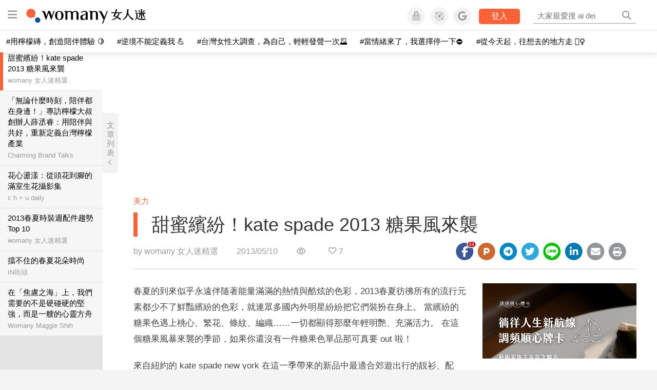

--- FILE ---
content_type: text/html; charset=utf-8
request_url: https://womany.net/read/article/2808?ref=readout_text
body_size: 16213
content:
<!DOCTYPE html>
<html lang="zh-tw" prefix="og: http://ogp.me/ns">
<head>
  <meta charset="utf-8">
  <title>甜蜜繽紛！kate spade 2013 糖果風來襲｜女人迷 Womany</title>
    <link rel="preconnect"   href="https://js.sentry-cdn.com" crossorigin>
  <link rel="dns-prefetch" href="https://js.sentry-cdn.com">
  <link rel="preconnect"   href="https://browser.sentry-cdn.com" crossorigin>
  <link rel="dns-prefetch" href="https://browser.sentry-cdn.com">
  <link rel="preconnect"   href="https://o225475.ingest.sentry.io" crossorigin>
  <link rel="dns-prefetch" href="https://o225475.ingest.sentry.io">
  <link rel="preconnect"   href="https://cdnjs.cloudflare.com" crossorigin>
  <link rel="dns-prefetch" href="https://cdnjs.cloudflare.com">

<link rel="preconnect"   href="https://knight.womany.net" crossorigin>
<link rel="dns-prefetch" href="https://knight.womany.net">
<link rel="preconnect"   href="https://api.womany.net" crossorigin>
<link rel="dns-prefetch" href="https://api.womany.net">

  <meta name="application-name" content="女人迷 Womany"/>

  <meta name="description" content="來自紐約的 kate spade new york 在這一季帶來的新品中最適合郊遊出行的靚衫、配飾，明艷花朵圖案連衣裙、籐編手提包、條紋平口短裙……再以粉色、海軍藍等糖果色加持，裝點出春夏最亮麗的一道風景線，彷彿在娓娓訴說一段青春逸事。">
  <meta name="viewport" content="width=device-width, initial-scale=1.0, user-scalable=1">
  <meta name="apple-mobile-web-app-capable" content="yes">
  <meta name="theme-color" content="#333333">
  <meta name="msapplication-TileColor" content="#333333"/>
  <meta name="msapplication-TileImage" content="https://knight.womany.net/images/womany_logo_300x300_n.png"/>
  <meta name="google-site-verification" content="7Blo_lgtnpDMk1_VjM79-jQ1ka2BjJqe3QId2-qYdHo" />
  <meta name="referrer" content="no-referrer-when-downgrade">
  <meta property="fb:app_id" content="226870747360988"/>
  <meta property="og:site_name" content="女人迷 Womany"/>
  <meta property="og:title" content="甜蜜繽紛！kate spade 2013 糖果風來襲｜女人迷 Womany"/>
  <meta property="og:description" content="來自紐約的 kate spade new york 在這一季帶來的新品中最適合郊遊出行的靚衫、配飾，明艷花朵圖案連衣裙、籐編手提包、條紋平口短裙……再以粉色、海軍藍等糖果色加持，裝點出春夏最亮麗的一道風景線，彷彿在娓娓訴說一段青春逸事。">
  <meta property="og:type" content="article"/>
    <meta property="og:image" name="image" content="http://castle.womany.net/images/articles/2808/9da5dc4e5a4f6b1afe078466ab28bc6b.jpg" />
    <meta property="og:image:secure_url" content="https://castle.womany.net/images/articles/2808/9da5dc4e5a4f6b1afe078466ab28bc6b.jpg" />
    <meta property="og:image:width" content="1200" />
    <meta property="og:image:height" content="630" />
    <meta name="twitter:image" content="https://castle.womany.net/images/articles/2808/9da5dc4e5a4f6b1afe078466ab28bc6b.jpg">
  <meta property="article:publisher" content="https://www.facebook.com/womany.net" />
  <meta name="twitter:card" content="summary_large_image">
  <meta name="twitter:site" content="@womanyeditor">
  <meta name="twitter:creator" content="@womanyeditor">
  <meta name="twitter:title" content="甜蜜繽紛！kate spade 2013 糖果風來襲｜女人迷 Womany">
  <meta name="twitter:description" content="來自紐約的 kate spade new york 在這一季帶來的新品中最適合郊遊出行的靚衫、配飾，明艷花朵圖案連衣裙、籐編手提包、條紋平口短裙……再以粉色、海軍藍等糖果色加持，裝點出春夏最亮麗的一道風景線，彷彿在娓娓訴說一段青春逸事。">
  <link rel="apple-touch-icon" href="https://knight.womany.net/images/womany_logo_300x300_n.png">
  <link rel="icon" sizes="16x16" href="/favicon.ico">
  <link rel="icon" sizes="32x32" href="/favicon32.ico">
  <link rel="icon" sizes="300x300" href="https://knight.womany.net/images/womany_logo_300x300_n.png">
    <meta name="apple-itunes-app" content="app-id=975031184">
  <meta name="keywords" content="春夏,流行趨勢,精品時尚,彩色">

  <link href="https://feeds.feedburner.com/womany" rel="alternate" title="女人迷 womany.net - 全站文章 RSS" type="application/rss+xml" />
  <meta name="csrf-param" content="authenticity_token" />
<meta name="csrf-token" content="s+iqOse/AqveV7XZowGmJd1YaiQwCAAXaQ3q1HTe7ui0a3a6iWVWCYH00RhBvEPX+nP2KdaxAmfNv+CDt9e2GQ==" />
      <meta name="author" content="womany 女人迷精選">
  <meta property="article:section" content="美力">
  <meta property="article:published_time" content="2013-05-10T14:15:00+08:00">
      <meta property="og:url" content="https://womany.net/read/article/2808"/>
      <link rel="canonical" href="https://womany.net/read/article/2808">
  <link rel="alternate" hreflang="zh-cn" href="https://cn.womany.net/read/article/2808">
  <link rel="amphtml" href="https://womany.net/articles/2808/amp">


  <link rel="stylesheet" media="screen" href="//knight.womany.net/packs/css/vender/fontawesome-98913a4c.css" />

  <link rel="stylesheet" media="screen" href="//knight.womany.net/packs/css/article-beta-34fab236.css" />
    <link rel="stylesheet" media="screen" href="//knight.womany.net/packs/css/general_layout_womany-c824a40a.css" data-subsite="womany" />
    <link rel="stylesheet" media="screen" href="//knight.womany.net/packs/css/general_layout_family-efd2750b.css" data-subsite="family" disabled="disabled" />
    <link rel="stylesheet" media="screen" href="//knight.womany.net/packs/css/general_layout_gender-3ebf99c5.css" data-subsite="gender" disabled="disabled" />
    <link rel="stylesheet" media="screen" href="//knight.womany.net/packs/css/general_layout_hk-f8c82bd8.css" data-subsite="hk" disabled="disabled" />
    <link rel="stylesheet" media="screen" href="//knight.womany.net/packs/css/general_layout_lianhonghong-e29493bd.css" data-subsite="lianhonghong" disabled="disabled" />

  <script type="d3cb1d80a99a707de71f1932-text/javascript">
  window.womany = {
    member_url: "https://member.womany.net",
    api: "https://api.womany.net",
    domain_url: "//womany.net",
    site_suffix: "｜女人迷 Womany",
    default_avatar_url: "//knight.womany.net/images/default_avatar.png",
    interests_list:
      {"女力":{"id":21,"name":"女力","en_name":"empowerment"},"品味":{"id":22,"name":"品味","en_name":"sense"},"視野":{"id":23,"name":"視野","en_name":"vision"},"美力":{"id":24,"name":"美力","en_name":"beauty"},"女權":{"id":17,"name":"女權","en_name":"feminism"},"性別":{"id":11,"name":"性別","en_name":"gender"},"親職":{"id":19,"name":"親職","en_name":"parenthood"},"關係":{"id":20,"name":"關係","en_name":"relationship"},"康健":{"id":25,"name":"康健","en_name":"health"},"多元共融":{"id":28,"name":"多元共融","en_name":"diversity"}}
  };

  (function create_interest_objs(){
    var il = womany.interests_list;
    womany.interests_name = {};
    womany.interests_id = {};
    Object.keys(il).forEach(function(zh_name){
      womany.interests_name[il[zh_name].en_name] = il[zh_name];
      womany.interests_id[il[zh_name].id] = il[zh_name];
    });
  })();
</script>

  <script src="//knight.womany.net/packs/js/wprofile-f7c21a138121831e30d7.js" crossorigin="anonymous" type="d3cb1d80a99a707de71f1932-text/javascript"></script>
<script data-cfasync="false" type="text/javascript">
  window.user_profile = {
    login: false,
    womanyor: false
  };
</script>


    <script data-cfasync="false"
  src="https://browser.sentry-cdn.com/8.30.0/bundle.tracing.min.js"
  integrity="sha384-whi3vRW+DIBqY2lQQ6oghGXbbA0sL5NJxUL6CMC+LRJ0b4A64Qn7/6YhpeR0+3Nq"
  crossorigin="anonymous"
></script>

  <script data-cfasync="false"
    src="https://browser.sentry-cdn.com/8.30.0/captureconsole.min.js"
    integrity="sha384-jXCzUQjBqiEgmKLzF+NxTSHUj2QI1p3bF660dbnRzt+Q0xrZXQtmZ3+lJop40nGT"
    crossorigin="anonymous">
  </script>

<script data-cfasync="false">
  var ignoreErrors = [
    {
      // waypoint
      'ignoreType': 'exception',
      'matchStr': 's:0 rs:4',
      'discardRate': 0.5
    },
    {
      // comscore
      'ignoreType': 'exception',
      'matchStr': 'Unexpected token \'<',
      'discardRate': 0.5
    },
    {
      // facebook
      'ignoreType': 'message',
      'matchStr': 'Error retrieving login status, fetch cancelled',
      'discardRate': 0.5
    },
    {
      'ignoreType': 'breadcrumbs',
      'matchStr': 'sentry.event',
      'discardRate': 0.9
    }
  ];
  var ignoreURLs = [
    'connect.facebook.net',
    'doubleclick.net'
  ];
  ignoreURLs.forEach(function(url) {
    ignoreErrors.push({
      'ignoreType': 'exception',
      'matchStr': url,
      'discardRate': 0.75
    })
  });

  window.Sentry && Sentry.onLoad(function() {
    var matchid = document.cookie.match(/_womany_net_bypass=(\d+)/);
    if (matchid && matchid[1]) Sentry.setUser({'id': matchid[1]});

    Sentry.init({
      dsn: "https://12f4216b73834f4a9bd2a3e38f25e3d9@o225475.ingest.sentry.io/1377235",

        environment: 'production',
        release: 'v5384@',
        sampleRate: 0.5,
        tracesSampleRate: 0.03,
        // replaysSessionSampleRate: 0,
        // replaysOnErrorSampleRate: 0.008,

      integrations: [
        
        Sentry.captureConsoleIntegration({levels: ['error']})
        // array of methods that should be captured, defaults to ['log', 'info', 'warn', 'error', 'debug', 'assert']
      ],

      // Set `tracePropagationTargets` to control for which URLs distributed tracing should be enabled
      tracePropagationTargets: ["localhost", /^https:\/\/api\.womany\.net/, /^https:\/\/womany\.net\/api/],


      beforeSend: function(event, hint) {

        if (event && window.JSON && JSON.stringify && window.Object && Object.keys) {

          // if match ignoreURL discard certain percentage of events
          var matchIgnoreUrl = false;

          ignoreErrors.forEach(function(ignore) {
            if (matchIgnoreUrl) return;

            var type = ignore.ignoreType;
            var matchStr = ignore.matchStr;
            var evstr = JSON.stringify(event[type]);

            if (evstr && evstr.indexOf(matchStr) >= 0) {
              if (Math.random() < ignore.discardRate)
                matchIgnoreUrl = true;
              else
                event.extra.ignoreRule = JSON.stringify(ignore);
            }
          });
          if (matchIgnoreUrl) return null;
        }

        return event;
      }
    });
  });
</script>


    
<script type="application/ld+json">
{
  "@context": "http://schema.org",
  "@graph": [
  {
    "@type": "WebSite",
    "name": "女人迷 Womany",
    "url": "https://womany.net",
    "image": "https://knight.womany.net/images/womany_logo_300x300_n.png",
    "potentialAction": {
      "@type": "SearchAction",
      "target": "https://womany.net/search?q={search_term_string}",
      "query-input": "required name=search_term_string"
    }
  },
  {
  "@context": "http://schema.org",
  "@type": "Organization",
  "name": "吾思傳媒股份有限公司",
  "alternateName": ["womany.net", "女人迷"],
  "url": "https://womany.net",
  "logo": "https://knight.womany.net/images/womany_logo_300x300_n.png",
  "contactPoint": {
    "@type": "ContactPoint",
    "telephone": "+886-2-2377-5999",
    "email": "客服信箱：sweetservice@womany.net",
    "contactType": "customer service",
    "availableLanguage": "Mandarin"
  },
  "sameAs": [
    "https://feeds.feedburner.com/womany",
    "https://instagram.com/womany",
    "https://page.line.me/?accountId=womanyshoptw",
    "https://t.me/womany_net",
    "https://twitter.com/womany",
    "https://www.facebook.com/womany.net",
    "https://www.linkedin.com/company/womany",
    "https://www.youtube.com/@womanytw",
    "news.google.com/publications/CAAqBwgKMLztgQsw4Y_-Ag"
  ]
}

  ]
}
</script>


  <script async src="https://securepubads.g.doubleclick.net/tag/js/gpt.js" crossorigin="anonymous" type="d3cb1d80a99a707de71f1932-text/javascript"></script>
  <script type="d3cb1d80a99a707de71f1932-text/javascript">
    window.googletag = window.googletag || {cmd: []};
    googletag.cmd.push(function() {

      googletag.defineSlot('/120480087/Womany_article_daily_T', [[1, 1], [970, 250], [336, 280]], 'div-gpt-ad-1750226404269-0').addService(googletag.pubads());

      googletag.pubads().enableSingleRequest();
      googletag.pubads().collapseEmptyDivs();
      googletag.enableServices();
    });
  </script>

  <!-- Taboola 廣告 -->
  <script type="d3cb1d80a99a707de71f1932-text/javascript">
    window._taboola = window._taboola || [];
    _taboola.push({article:'auto'});
    !function (e, f, u, i) {
      if (!document.getElementById(i)){
        e.async = 1;
        e.src = u;
        e.id = i;
        f.parentNode.insertBefore(e, f);
      }
    }(document.createElement('script'),
    document.getElementsByTagName('script')[0],
    '//cdn.taboola.com/libtrc/salesfrontier-womany/loader.js',
    'tb_loader_script');
    if(window.performance && typeof window.performance.mark == 'function')
      {window.performance.mark('tbl_ic');}
  </script>

</head>

<body data-browser="Chrome" data-browser-version="104" data-browser-lang="" class="b-articles b-show b-2808 s-womany has-top-shortcut">
  <div class="body">
      

<div id="side-nav" class="init-hide">
  <ul itemscope itemtype="http://www.schema.org/SiteNavigationElement">

    <li class="shop">
      <a class="btn" href="https://shop.womany.net/?ref=s-nav-panel">逛逛 Womany Shop</a>
    </li>

    <li class="Divider Spacer">主題分類</li>


    <li class="m-collections" itemprop="name">
      <meta content="https://womany.net/collections" itemprop="url">
      <a href="https://womany.net/collections?ref=s-nav" title="特色專題">
        特色專題
      </a>
    </li>

    <li class="m-hottopics" itemprop="name" data-start="2019-08-02">
      <meta content="https://womany.net/hottopics" itemprop="url">
      <a href="https://womany.net/hottopics?ref=s-nav" title="熱門單元">
         熱門單元
      </a>
    </li>

    <li class="m-interests" data-start="2019-07-24">
      <meta itemprop="name" content="關注興趣" />
      <meta content="https://womany.net/interests" itemprop="url">
      <a href="https://womany.net/interests?ref=s-nav" title="關注興趣">
         關注興趣
      </a>

      <ul class="m-read-cat">

        <li class="m-empowerment" title="女力職場" itemprop="name">
          <meta content="https://womany.net/interests/empowerment" itemprop="url">
          <a href="https://womany.net/interests/empowerment?ref=s-nav">女力職場</a>
        </li>

        <li class="m-self-leading" title="自我成長" itemprop="name">
          <meta content="https://womany.net/topics/self-leading" itemprop="url">
          <a href="https://womany.net/topics/self-leading?ref=s-nav">自我成長</a>
        </li>

        <li class="m-relationship" title="人際關係" itemprop="name">
          <meta content="https://womany.net/interests/relationship" itemprop="url">
          <a href="https://womany.net/interests/relationship?ref=s-nav">人際關係</a>
        </li>

        <li class="m-sense" title="生活風格" itemprop="name">
          <meta content="https://womany.net/interests/sense" itemprop="url">
          <a href="https://womany.net/interests/sense?ref=s-nav">生活風格</a>
        </li>

        <li class="m-beauty" title="美妝保養" itemprop="name">
          <meta content="https://womany.net/interests/beauty" itemprop="url">
          <a href="https://womany.net/interests/beauty?ref=s-nav">美妝保養</a>
        </li>

        <li class="m-highfashion" title="時尚精品" itemprop="name">
          <meta content="https://womany.net/topics/highfashion" itemprop="url">
          <a href="https://womany.net/topics/highfashion?ref=s-nav">時尚精品</a>
        </li>

        <li class="m-health" title="身體康健" itemprop="name">
          <meta content="https://womany.net/interests/health" itemprop="url">
          <a href="https://womany.net/interests/health?ref=s-nav">身體康健</a>
        </li>

        <li class="m-theme-travel" title="女子旅行" itemprop="name">
          <meta content="https://womany.net/topics/theme-travel" itemprop="url">
          <a href="https://womany.net/topics/theme-travel?ref=s-nav">女子旅行</a>
        </li>

        <li class="m-femme-finance" title="女子理財" itemprop="name">
          <meta content="https://womany.net/topics/femme-finance" itemprop="url">
          <a href="https://womany.net/topics/femme-finance?ref=s-nav">女子理財</a>
        </li>

        <li class="m-diversity" title="多元共融" itemprop="name" data-vars-event-lbl="m-diversity">
          <meta content="https://womany.net/interests/diversity" itemprop="url">
          <a href="https://womany.net/interests/diversity?ref=s-nav">多元共融</a>
        </li>

      </ul>
    </li>

    <li class="m-read" itemprop="name">
      <meta content="https://womany.net/read" itemprop="url">
      <a href="https://womany.net/read?ref=s-nav" title="最新文章">
        最新文章
      </a>
    </li>

    <li class="m-story" itemprop="name">
      <meta content="https://womany.net/story" itemprop="url">
      <a href="https://womany.net/story?ref=s-nav" title="影音圖卡">
        影音圖卡
      </a>
    </li>

    <li class="Divider Spacer">更多服務</li>

    <li class="m-dei" itemprop="name" data-start="2022-05-27">
      <meta content="https://womany.net/dei" itemprop="url">
      <a href="https://womany.net/dei/?ref=s-nav" title="DEI 多元共融">
        多元共融 DEI
      </a>
    </li>

    <li class="m-courses" itemprop="name" data-start="2021-05-07">
      <meta content="https://u.womany.net/" itemprop="url">
      <a href="https://u.womany.net/?ref=s-nav" title="女人迷課程">
        女人迷課程
      </a>
    </li>

    <li class="m-empower" itemprop="name" data-start="2023-05-03">
      <meta content="https://womany.net/empowerment" itemprop="url">
      <a href="https://womany.net/empowerment?ref=s-nav" title="女力是什麼？女人迷女力趨勢">
        女力趨勢
      </a>
    </li>

    <li class="m-timeline" data-start="2018-03-14" itemprop="name">
      <meta content="https://womany.net/timeline" itemprop="url">
      <a href="https://womany.net/timeline?ref=s-nav" title="你值得擁有">
        你值得擁有
      </a>
    </li>

    <li class="m-author" data-start="2016-02-01" itemprop="name">
      <meta content="https://womany.net/top_writers" itemprop="url">
      <a href="https://womany.net/top_writers?ref=s-nav" title="名家專欄">
        名家專欄
      </a>
    </li>

    <li class="m-trials" itemprop="name">
      <meta content="https://womany.net/trials" itemprop="url">
      <a href="https://womany.net/trials?ref=s-nav" title="試用體驗">
        試用體驗
      </a>
    </li>

    <li class="m-events" data-start="2017-09-01" itemprop="name">
      <meta content="https://womany.net/events" itemprop="url">
      <a href="https://womany.net/events?ref=s-nav" title="活動講座">
        活動講座
      </a>
    </li>

    <li class="m-codeforgender" itemprop="name" data-start="2021-05-06">
      <meta content="https://codeforgender.com/events/202103" itemprop="url">
      <a href="https://codeforgender.com/events/202103?ref=s-nav" title="性別駭客松">
        性別駭客松
      </a>
    </li>

    <li class="m-shop" data-start="2018-03-23" itemprop="name">
      <meta content="https://shop.womany.net/" itemprop="url">
      <a href="https://shop.womany.net/?ref=s-nav" title="Womany Shop">
        Womany Shop
      </a>
    </li>

    <li class="m-talk" data-start="2016-03-25" itemprop="name">
      <meta content="https://talk.womany.net/" itemprop="url">
      <a href="https://talk.womany.net/?ref=s-nav" title="熱烈討論">
        熱烈討論
      </a>
    </li>


    <li class="Divider Spacer">吾思品牌</li>

    <li class="m-hk" itemprop="name" data-start="2019-06-05">
      <meta content="https://womany.net/hk" itemprop="url">
      <a href="https://womany.net/hk?ref=s-nav" title="女人迷香港">
        女人迷香港
      </a>
    </li>

    <li class="m-gender" data-start="2019-03-29" itemprop="name">
      <meta content="https://womany.net/genderpower" itemprop="url">
      <a href="https://womany.net/genderpower?ref=s-nav" title="性別力">
        性別力
      </a>
    </li>

    <li class="m-imhome" data-start="2019-05-15" itemprop="name">
      <meta content="https://womany.net/imhome" itemprop="url">
      <a href="https://womany.net/imhome?ref=s-nav" title="回家吧">
        回家吧
      </a>
    </li>

    <li class="m-lianhonghong" itemprop="name">
      <meta content="https://lianhonghong.com/" itemprop="url">
      <a href="https://lianhonghong.com/?ref=s-nav" target="_blank" title="臉紅紅">
        臉紅紅
      </a>
    </li>
  </ul>
</div>


    
      
<header id="w-header">

  <div class="contain clearfix">
    <a id="open-mmenu" href="javascript:void(0);" class="hambergur-btn"><i class="fa fa-bars"></i></a>

    <a class="womany-logo" href="/?ref=header-logo">
      女人迷 Womany
    </a>

    <div class="search">
      <form>
        <input type="text" class="header-search-input" placeholder="" />
      </form>
      <a href="https://womany.net/search" rel="nofollow">&nbsp;<i class="fa fa-search"></i></a>
    </div>

    <div class="social">

      <a class="shop btn-feature" href="https://shop.womany.net?ref=header-icon" target="_blank" title="女人迷商號">
        <i class="fa-fw fad fa-shopping-bag" aria-hidden="true"></i>
      </a>

      <a class="dei btn-feature" href="https://womany.net/dei/?ref=header-icon" target="_blank" title="DEI 多元共融">
        <i class="fa-fw fad fa-solar-system" aria-hidden="true"></i>
      </a>

      <a class="sns btn-feature" href="https://womany.net/community?ref=header-icon" target="_blank" title="追蹤女人迷社群">
        <i class="fa-fw fab fa-google" aria-hidden="true"></i>
      </a>

      <a class="btn-login" href="/users/auth/womany" data-method="post" rel="nofollow">登入</a>

      <a class="account btn-feature" href="https://womany.net/users/profile?ref=header-icon" rel="nofollow" title="會員設定">
        <i class="fal fa-user-circle" aria-hidden="true"></i>
      </a>

    </div>
  </div>

  <div id="submenu-account">
    <a class="member-articles" href="https://womany.net/member/articles?ref=header-icon" rel="nofollow">我的頁面</a>
    <a rel="nofollow" class="users-following" href="/users/following?ref=header-icon">我的追蹤</a>
    <a rel="nofollow" class="users-profile" href="/users/profile?ref=header-icon">會員設定</a>
    <a rel="nofollow" class="users-logout" href="/users/logout?ref=header-icon">登出</a>
  </div>

</header>




<div id="w-top-shortcut">

  <div id="w-top-nav">
    <ul itemscope itemtype="http://www.schema.org/SiteNavigationElement">

      <li class="m-shuanshuan" itemprop="name">
        <meta content="https://womany.net/shuanshuan" itemprop="url">
        <a class="top-nav-link" data-trackThis="nav_link" href="https://womany.net/shuanshuan?ref=top-nav" title="與軒軒講" target="_blank">
          <i class="fab fa-youtube"></i> 與軒軒講
        </a>
      </li>

      <li class="m-courses" itemprop="name">
        <meta content="https://u.womany.net" itemprop="url">
        <a class="top-nav-link" data-trackThis="nav_link" href="https://u.womany.net?ref=top-nav" title="成長上課" target="_blank">
          <i class="fas fa-chalkboard-teacher"></i> 成長上課
        </a>
      </li>

      <li class="m-shop" itemprop="name">
        <meta content="https://shop.womany.net" itemprop="url">
        <a class="top-nav-link" data-trackThis="nav_link" href="https://shop.womany.net?ref=top-nav" title="日常購物" target="_blank">
          <i class="fas fa-shopping-cart"></i> 日常購物
        </a>
      </li>

      <li class="m-dei" itemprop="name">
        <meta content="https://womany.net/dei" itemprop="url">
        <a class="top-nav-link" data-trackThis="nav_link" href="https://womany.net/dei?ref=top-nav" title="DEI 多元共融" target="_blank">
          <i class="fas fa-solar-system"></i> 學習 DEI
        </a>
      </li>

      <li class="m-collections" itemprop="name">
        <meta content="https://womany.net/collections" itemprop="url">
        <a class="top-nav-link" data-trackThis="nav_link" href="https://womany.net/collections?ref=top-nav" title="讀讀專題" target="_blank">
          <i class="fas fa-sparkles"></i> 讀讀專題
        </a>
      </li>

      <li class="m-read" itemprop="name">
        <meta content="https://womany.net/read" itemprop="url">
        <a class="top-nav-link" data-trackThis="nav_link" href="https://womany.net/read?ref=top-nav" title="最新文章" target="_blank">
          <i class="far fa-newspaper"></i> 最新文章
        </a>
      </li>

      <li class="m-social" itemprop="name">
        <meta content="https://womany.net/community" itemprop="url">
        <a class="top-nav-link" data-trackThis="nav_link" href="https://womany.net/community?ref=top-nav" title="追蹤社群" target="_blank">
          <i class="far fa-chart-network"></i> 追蹤社群
        </a>
      </li>

      <!--
      <li class="m-empowerment" itemprop="name">
        <meta content="https://womany.net/empowerment" itemprop="url">
        <a class="top-nav-link" data-trackThis="nav_link" href="https://womany.net/empowerment/?ref=top-nav" title="女力" target="_blank">
          <i class="fas fa-hands-helping"></i> 女力
        </a>
      </li>

      <li class="m-youtube" itemprop="name">
        <meta content="https://www.youtube.com/@womanytw" itemprop="url">
        <a class="top-nav-link" data-trackThis="nav_link" href="https://www.youtube.com/@womanytw" title="女人迷 YouTube" target="_blank">
          <i class="fab fa-youtube"></i> 影音
        </a>
      </li>

      <li class="m-womany" itemprop="name">
        <meta content="https://womany.net" itemprop="url">
        <a class="switch-site" data-trackThis="nav_switch" data-site="womany" href="https://womany.net/?ref=top-nav" title="切換到女人迷">
          <i class="fak fa-womany"></i> 女人迷
        </a>
      </li>

      <li class="m-gender" itemprop="name">
        <meta content="https://womany.net/genderpower/" itemprop="url">
        <a class="switch-site" data-trackThis="nav_switch" data-site="gender" href="https://womany.net/genderpower/?ref=top-nav" title="切換到性別力">
          <i class="fas fa-star-of-life"></i> 性別力
        </a>
      </li>

      <li class="m-home" itemprop="name">
        <meta content="https://womany.net/imhome/" itemprop="url">
        <a class="switch-site" data-trackThis="nav_switch" data-site="family" href="https://womany.net/imhome/?ref=top-nav" title="切換到回家吧">
          <i class="fak fa-imhome"></i> 回家吧
        </a>
      </li>

      <li class="m-lianhong" itemprop="name">
        <meta content="https://lianhonghong.com" itemprop="url">
        <a class="top-nav-link" data-trackThis="nav_link" href="https://lianhonghong.com/?ref=top-nav" title="臉紅紅" target="_blank">
          <i class="fak fa-lianhong"></i> 臉紅紅
        </a>
      </li>

      <li class="m-talk" itemprop="name">
        <meta content="https://talk.womany.net" itemprop="url">
        <a class="top-nav-link" data-trackThis="nav_link" href="https://talk.womany.net/?ref=top-nav" title="女人迷討論區" target="_blank">
          <i class="fas fa-comments"></i> 討論區
        </a>
      </li>
      -->

    </ul>
  </div>

</div>


    <div id="content-container" class="container">
      




<script type="application/ld+json">
{
  "@context": "http://schema.org",
  "@type": "BreadcrumbList",
  "itemListElement": [
    {
      "@type": "ListItem",
      "position": 1,
      "item": {
        "@id": "https://womany.net",
        "name": "女人迷 Womany"
      }
    }, {
      "@type": "ListItem",
      "position": 2,
      "item": {
        "@id": "https://womany.net/read",
        "name": "最新文章"
      }
    }
    , {
      "@type": "ListItem",
      "position": 3,
      "item": {
        "@id": "https://womany.net/interests/beauty",
        "name": "美力"
      }
    }
  ]
}
</script>



<script type="d3cb1d80a99a707de71f1932-text/javascript">
  window.pageL10n = {
      like:     "收藏文章",
      like_now: "喜歡這篇文章嗎？收藏它！",
      liked:    "已收藏",
      unlike:   "取消收藏",
      login:    "請先登入才可以收藏喔"
  };
</script>

<div id="w-article-bar"  >

  <span class="title">甜蜜繽紛！kate spade 2013 糖果風來襲</span>

  <span class="btns">
    <a class="btn readlist" href="javascript:void(0);" title="顯示與隱藏閱讀列表">
      <i class="fal fa-file-alt for-dark" aria-hidden="true"></i>
      <i class="far fa-file-alt for-white" aria-hidden="true"></i>
    </a>
    <a class="btn zh-switch" href="https://cn.womany.net/read/article/2808?ref=article-bar" target="_blank" title="切換到簡體版" aria-hidden="true">
      <span aria-hidden="true"></span>
    </a>
    <a title="切換日夜模式" href="javascript:void(0);" class="dark-switch btn-feature" aria-hidden="true">
      <i class="fal fa-sun for-dark" aria-hidden="true"></i>
      <i class="far fa-moon for-white" aria-hidden="true"></i>
    </a>
  </span>

</div>


<div id="w-main-content">

    <!-- /120480087/Womany_article_daily_T -->
    <div id='div-gpt-ad-1750226404269-0' style='min-width: 336px; min-height: 250px;' class="daily-T-wrap">
      <script type="d3cb1d80a99a707de71f1932-text/javascript">
        googletag.cmd.push(function() { googletag.display('div-gpt-ad-1750226404269-0'); });
      </script>
    </div>

  <article itemscope itemtype="http://schema.org/NewsArticle" class="article-root  " id="article2808" data-id="2808">
    <link itemprop="mainEntityOfPage" href="https://womany.net/read/article/2808" />
    <section class="seo-info">
        <meta itemprop="keywords" content="春夏" />
        <meta itemprop="keywords" content="流行趨勢" />
        <meta itemprop="keywords" content="精品時尚" />
        <meta itemprop="keywords" content="彩色" />
        <img itemprop="image" class="article_featured_image" src="https://womany.net/cdn-cgi/image/w=1119,f=auto,fit=scale-down/https://castle.womany.net/images/articles/2808/9da5dc4e5a4f6b1afe078466ab28bc6b.jpg" alt="甜蜜繽紛！kate spade 2013 糖果風來襲">
        <div itemprop="publisher" itemscope itemtype="http://schema.org/Organization">
  <p itemprop="name">女人迷 womany.net</p>
  <span itemprop="logo" itemscope itemtype="https://schema.org/ImageObject">
          <img itemprop="url" src="https://knight.womany.net/images/womany_logo_schema_publisher.png" alt="Womany logo">
          <meta itemprop="width" content="600">
          <meta itemprop="height" content="60">
        </span>
  <meta itemprop="url" content="https://womany.net">
</div>

    </section>


      <section class="article-header">


        <nav class="interests">
          <ul>
              <li class='interest'><a href="/interests/beauty?ref=wa-head">美力</a></li>
          </ul>
        </nav>

        <a href="https://womany.net/read/article/2808" itemprop="url" class="article-title">
          <h1 itemprop="name headline">甜蜜繽紛！kate spade 2013 糖果風來襲</h1>
        </a>

        <aside class="article-actions top">
          <span class="author-name meta-span">
            by <a href="/authors/content?ref=s_a_author">womany 女人迷精選</a>
          </span>

          <time class="meta-span" datetime="2013-05-10T14:15:00+08:00" itemprop="datePublished">
             2013/05/10
          </time>

          <span class="article-count meta-span">&nbsp;</span>

          <span class="article-favorites"></span>

          <div class="wshare-sharetools" data-sid="read" data-id="2808"></div>

        </aside>
      </section>

    <div class="landscape-box">
      <div class="article-main">
        <section class="article-body" itemprop="articleBody">



          <p>
	<span style="line-height: 1.7em;">春夏的到來似乎永遠伴隨著能量滿滿的熱情與酷炫的色彩，2013春夏彷彿所有的流行元素都少不了鮮豔繽紛的色彩，就連眾多國內外明星紛紛把它們裝扮在身上。 當繽紛的糖果色遇上桃心、繁花、條紋、編織……一切都顯得那麼年輕明艷、充滿活力。 在這個糖果風暴來襲的季節，如果你還沒有一件糖果色單品那可真要 out 啦！</span></p><p>
	來自紐約的 kate spade new york 在這一季帶來的新品中最適合郊遊出行的靚衫、配飾，明艷花朵圖案連衣裙、籐編手提包、條紋平口短裙……再以粉色、海軍藍等糖果色加持，裝點出春夏最亮麗的一道風景線，彷彿在娓娓訴說一段青春逸事與此同時也給出了本季選購糖果色最好的建議哦。</p><h2 id="6f7f60">
	<span style="line-height: 1.7em;">糖果色Tips 1：拼接撞色</span>
</h2><p>
	<span style="line-height: 1.7em;">今季拼接撞色仍是當仁不讓的大熱元素，無論是T台還是街頭都蔓延著拼接撞色風潮。 相較於強烈的補色撞色，今季同色系拼接撞色更令人欣喜，橘色搭配桃紅或是草綠配上黑色，時尚亮眼卻又不至於招搖且更好駕馭哦！</span></p><p class="with_img">
	<img alt="点击查看下一页" src="https://womany.net/cdn-cgi/image/w=800,fit=scale-down,f=auto/http://new-img1.ol-img.com/81/87/litKUkZs331js.jpg" width="800" height="600" srcset="https://womany.net/cdn-cgi/image/w=1700,fit=scale-down,f=auto/http://new-img1.ol-img.com/81/87/litKUkZs331js.jpg 1700w,https://womany.net/cdn-cgi/image/w=1440,fit=scale-down,f=auto/http://new-img1.ol-img.com/81/87/litKUkZs331js.jpg 1440w,https://womany.net/cdn-cgi/image/w=960,fit=scale-down,f=auto/http://new-img1.ol-img.com/81/87/litKUkZs331js.jpg 960w,https://womany.net/cdn-cgi/image/w=800,fit=scale-down,f=auto/http://new-img1.ol-img.com/81/87/litKUkZs331js.jpg 800w,https://womany.net/cdn-cgi/image/w=640,fit=scale-down,f=auto/http://new-img1.ol-img.com/81/87/litKUkZs331js.jpg 640w,https://womany.net/cdn-cgi/image/w=480,fit=scale-down,f=auto/http://new-img1.ol-img.com/81/87/litKUkZs331js.jpg 480w,https://womany.net/cdn-cgi/image/w=380,fit=scale-down,f=auto/http://new-img1.ol-img.com/81/87/litKUkZs331js.jpg 380w,https://womany.net/cdn-cgi/image/w=320,fit=scale-down,f=auto/http://new-img1.ol-img.com/81/87/litKUkZs331js.jpg 320w" sizes="(max-width: 900px) 100vw, 650px" loading="lazy"></p><p class="with_img">
	<img alt="点击查看下一页" src="https://womany.net/cdn-cgi/image/w=800,fit=scale-down,f=auto/http://new-img1.ol-img.com/81/88/liE5wYRANVhmw.jpg" width="800" height="600" srcset="https://womany.net/cdn-cgi/image/w=1700,fit=scale-down,f=auto/http://new-img1.ol-img.com/81/88/liE5wYRANVhmw.jpg 1700w,https://womany.net/cdn-cgi/image/w=1440,fit=scale-down,f=auto/http://new-img1.ol-img.com/81/88/liE5wYRANVhmw.jpg 1440w,https://womany.net/cdn-cgi/image/w=960,fit=scale-down,f=auto/http://new-img1.ol-img.com/81/88/liE5wYRANVhmw.jpg 960w,https://womany.net/cdn-cgi/image/w=800,fit=scale-down,f=auto/http://new-img1.ol-img.com/81/88/liE5wYRANVhmw.jpg 800w,https://womany.net/cdn-cgi/image/w=640,fit=scale-down,f=auto/http://new-img1.ol-img.com/81/88/liE5wYRANVhmw.jpg 640w,https://womany.net/cdn-cgi/image/w=480,fit=scale-down,f=auto/http://new-img1.ol-img.com/81/88/liE5wYRANVhmw.jpg 480w,https://womany.net/cdn-cgi/image/w=380,fit=scale-down,f=auto/http://new-img1.ol-img.com/81/88/liE5wYRANVhmw.jpg 380w,https://womany.net/cdn-cgi/image/w=320,fit=scale-down,f=auto/http://new-img1.ol-img.com/81/88/liE5wYRANVhmw.jpg 320w" sizes="(max-width: 900px) 100vw, 650px" loading="lazy"></p><h2 id="a42bb3">
	糖果色Tips 2：繁花似錦</h2><p>
	告別了冬日的陰霾，現在就是繁花似錦的季節！ 冬日里沉重的冷色系衣服鎖緊衣櫥，花朵元素的美裙、配飾，可​​以小清新可以復古，搭配明豔的糖果色做底色，還有什麼能比這樣的組合更令人心生愉悅呢？</p><p class="with_img">
	<img alt="点击查看下一页" src="https://womany.net/cdn-cgi/image/w=800,fit=scale-down,f=auto/http://new-img1.ol-img.com/81/91/liM3lVcYkEwSk.jpg" width="800" height="600" srcset="https://womany.net/cdn-cgi/image/w=1700,fit=scale-down,f=auto/http://new-img1.ol-img.com/81/91/liM3lVcYkEwSk.jpg 1700w,https://womany.net/cdn-cgi/image/w=1440,fit=scale-down,f=auto/http://new-img1.ol-img.com/81/91/liM3lVcYkEwSk.jpg 1440w,https://womany.net/cdn-cgi/image/w=960,fit=scale-down,f=auto/http://new-img1.ol-img.com/81/91/liM3lVcYkEwSk.jpg 960w,https://womany.net/cdn-cgi/image/w=800,fit=scale-down,f=auto/http://new-img1.ol-img.com/81/91/liM3lVcYkEwSk.jpg 800w,https://womany.net/cdn-cgi/image/w=640,fit=scale-down,f=auto/http://new-img1.ol-img.com/81/91/liM3lVcYkEwSk.jpg 640w,https://womany.net/cdn-cgi/image/w=480,fit=scale-down,f=auto/http://new-img1.ol-img.com/81/91/liM3lVcYkEwSk.jpg 480w,https://womany.net/cdn-cgi/image/w=380,fit=scale-down,f=auto/http://new-img1.ol-img.com/81/91/liM3lVcYkEwSk.jpg 380w,https://womany.net/cdn-cgi/image/w=320,fit=scale-down,f=auto/http://new-img1.ol-img.com/81/91/liM3lVcYkEwSk.jpg 320w" sizes="(max-width: 900px) 100vw, 650px" loading="lazy"></p><p class="with_img">
	<a href="http://luxury.onlylady.com/2013/0425/2748975.shtml" target="_blank" rel="noopener"><img alt="点击查看下一页" src="https://womany.net/cdn-cgi/image/w=800,fit=scale-down,f=auto/http://new-img1.ol-img.com/81/92/liLwNeJXmg7o.jpg" width="800" height="600" srcset="https://womany.net/cdn-cgi/image/w=1700,fit=scale-down,f=auto/http://new-img1.ol-img.com/81/92/liLwNeJXmg7o.jpg 1700w,https://womany.net/cdn-cgi/image/w=1440,fit=scale-down,f=auto/http://new-img1.ol-img.com/81/92/liLwNeJXmg7o.jpg 1440w,https://womany.net/cdn-cgi/image/w=960,fit=scale-down,f=auto/http://new-img1.ol-img.com/81/92/liLwNeJXmg7o.jpg 960w,https://womany.net/cdn-cgi/image/w=800,fit=scale-down,f=auto/http://new-img1.ol-img.com/81/92/liLwNeJXmg7o.jpg 800w,https://womany.net/cdn-cgi/image/w=640,fit=scale-down,f=auto/http://new-img1.ol-img.com/81/92/liLwNeJXmg7o.jpg 640w,https://womany.net/cdn-cgi/image/w=480,fit=scale-down,f=auto/http://new-img1.ol-img.com/81/92/liLwNeJXmg7o.jpg 480w,https://womany.net/cdn-cgi/image/w=380,fit=scale-down,f=auto/http://new-img1.ol-img.com/81/92/liLwNeJXmg7o.jpg 380w,https://womany.net/cdn-cgi/image/w=320,fit=scale-down,f=auto/http://new-img1.ol-img.com/81/92/liLwNeJXmg7o.jpg 320w" sizes="(max-width: 900px) 100vw, 650px" loading="lazy"></a></p><p class="with_img">
	<img alt="" src="https://womany.net/cdn-cgi/image/w=800,fit=scale-down,f=auto/http://new-img1.ol-img.com/81/93/li70PKJDTCi7A.jpg" width="800" height="600" srcset="https://womany.net/cdn-cgi/image/w=1700,fit=scale-down,f=auto/http://new-img1.ol-img.com/81/93/li70PKJDTCi7A.jpg 1700w,https://womany.net/cdn-cgi/image/w=1440,fit=scale-down,f=auto/http://new-img1.ol-img.com/81/93/li70PKJDTCi7A.jpg 1440w,https://womany.net/cdn-cgi/image/w=960,fit=scale-down,f=auto/http://new-img1.ol-img.com/81/93/li70PKJDTCi7A.jpg 960w,https://womany.net/cdn-cgi/image/w=800,fit=scale-down,f=auto/http://new-img1.ol-img.com/81/93/li70PKJDTCi7A.jpg 800w,https://womany.net/cdn-cgi/image/w=640,fit=scale-down,f=auto/http://new-img1.ol-img.com/81/93/li70PKJDTCi7A.jpg 640w,https://womany.net/cdn-cgi/image/w=480,fit=scale-down,f=auto/http://new-img1.ol-img.com/81/93/li70PKJDTCi7A.jpg 480w,https://womany.net/cdn-cgi/image/w=380,fit=scale-down,f=auto/http://new-img1.ol-img.com/81/93/li70PKJDTCi7A.jpg 380w,https://womany.net/cdn-cgi/image/w=320,fit=scale-down,f=auto/http://new-img1.ol-img.com/81/93/li70PKJDTCi7A.jpg 320w" sizes="(max-width: 900px) 100vw, 650px" loading="lazy"></p><h2 id="875436">
	糖果色Tips 3：清涼編織</h2><p>
	春夏度假季徐徐到來，而最具度假風情的編織單品也在慢慢甦醒，隨手帶上一款就可以輕鬆營造清涼愜意的編織包包，帶來的度假味道，彷彿自己置身於輕鬆的自然環境中。</p><p class="with_img">
	<img alt="点击查看下一页" src="https://womany.net/cdn-cgi/image/w=800,fit=scale-down,f=auto/http://new-img1.ol-img.com/81/89/li9T7TzzvTgiQ.jpg" width="800" height="600" srcset="https://womany.net/cdn-cgi/image/w=1700,fit=scale-down,f=auto/http://new-img1.ol-img.com/81/89/li9T7TzzvTgiQ.jpg 1700w,https://womany.net/cdn-cgi/image/w=1440,fit=scale-down,f=auto/http://new-img1.ol-img.com/81/89/li9T7TzzvTgiQ.jpg 1440w,https://womany.net/cdn-cgi/image/w=960,fit=scale-down,f=auto/http://new-img1.ol-img.com/81/89/li9T7TzzvTgiQ.jpg 960w,https://womany.net/cdn-cgi/image/w=800,fit=scale-down,f=auto/http://new-img1.ol-img.com/81/89/li9T7TzzvTgiQ.jpg 800w,https://womany.net/cdn-cgi/image/w=640,fit=scale-down,f=auto/http://new-img1.ol-img.com/81/89/li9T7TzzvTgiQ.jpg 640w,https://womany.net/cdn-cgi/image/w=480,fit=scale-down,f=auto/http://new-img1.ol-img.com/81/89/li9T7TzzvTgiQ.jpg 480w,https://womany.net/cdn-cgi/image/w=380,fit=scale-down,f=auto/http://new-img1.ol-img.com/81/89/li9T7TzzvTgiQ.jpg 380w,https://womany.net/cdn-cgi/image/w=320,fit=scale-down,f=auto/http://new-img1.ol-img.com/81/89/li9T7TzzvTgiQ.jpg 320w" sizes="(max-width: 900px) 100vw, 650px" loading="lazy"></p><p class="with_img">
	<img alt="点击查看下一页" src="https://womany.net/cdn-cgi/image/w=800,fit=scale-down,f=auto/http://new-img1.ol-img.com/81/90/lidvnQL9Psrg.jpg" width="800" height="600" srcset="https://womany.net/cdn-cgi/image/w=1700,fit=scale-down,f=auto/http://new-img1.ol-img.com/81/90/lidvnQL9Psrg.jpg 1700w,https://womany.net/cdn-cgi/image/w=1440,fit=scale-down,f=auto/http://new-img1.ol-img.com/81/90/lidvnQL9Psrg.jpg 1440w,https://womany.net/cdn-cgi/image/w=960,fit=scale-down,f=auto/http://new-img1.ol-img.com/81/90/lidvnQL9Psrg.jpg 960w,https://womany.net/cdn-cgi/image/w=800,fit=scale-down,f=auto/http://new-img1.ol-img.com/81/90/lidvnQL9Psrg.jpg 800w,https://womany.net/cdn-cgi/image/w=640,fit=scale-down,f=auto/http://new-img1.ol-img.com/81/90/lidvnQL9Psrg.jpg 640w,https://womany.net/cdn-cgi/image/w=480,fit=scale-down,f=auto/http://new-img1.ol-img.com/81/90/lidvnQL9Psrg.jpg 480w,https://womany.net/cdn-cgi/image/w=380,fit=scale-down,f=auto/http://new-img1.ol-img.com/81/90/lidvnQL9Psrg.jpg 380w,https://womany.net/cdn-cgi/image/w=320,fit=scale-down,f=auto/http://new-img1.ol-img.com/81/90/lidvnQL9Psrg.jpg 320w" sizes="(max-width: 900px) 100vw, 650px" loading="lazy"></p><p>
	 </p><h2 id="78c7c5">
	糖果色Tips 4：活力條紋</h2><p>
	條紋作為時尚界永不退色的潮流元素，當它遇上糖果色會產生哪些化學反應呢？ 抹胸短裙配上，活力十足讓人從心底明媚起來。</p><p class="with_img">
	<img alt="点击查看频道页" src="https://womany.net/cdn-cgi/image/w=800,fit=scale-down,f=auto/http://new-img1.ol-img.com/81/94/liGLWR0jqLw.jpg" width="800" height="600" srcset="https://womany.net/cdn-cgi/image/w=1700,fit=scale-down,f=auto/http://new-img1.ol-img.com/81/94/liGLWR0jqLw.jpg 1700w,https://womany.net/cdn-cgi/image/w=1440,fit=scale-down,f=auto/http://new-img1.ol-img.com/81/94/liGLWR0jqLw.jpg 1440w,https://womany.net/cdn-cgi/image/w=960,fit=scale-down,f=auto/http://new-img1.ol-img.com/81/94/liGLWR0jqLw.jpg 960w,https://womany.net/cdn-cgi/image/w=800,fit=scale-down,f=auto/http://new-img1.ol-img.com/81/94/liGLWR0jqLw.jpg 800w,https://womany.net/cdn-cgi/image/w=640,fit=scale-down,f=auto/http://new-img1.ol-img.com/81/94/liGLWR0jqLw.jpg 640w,https://womany.net/cdn-cgi/image/w=480,fit=scale-down,f=auto/http://new-img1.ol-img.com/81/94/liGLWR0jqLw.jpg 480w,https://womany.net/cdn-cgi/image/w=380,fit=scale-down,f=auto/http://new-img1.ol-img.com/81/94/liGLWR0jqLw.jpg 380w,https://womany.net/cdn-cgi/image/w=320,fit=scale-down,f=auto/http://new-img1.ol-img.com/81/94/liGLWR0jqLw.jpg 320w" sizes="(max-width: 900px) 100vw, 650px" loading="lazy"></p><p class="with_img">
	<img alt="9" src="https://womany.net/cdn-cgi/image/w=800,fit=scale-down,f=auto/http://new-img1.ol-img.com/81/95/livrxDa66DXfs.jpg" width="800" height="600" srcset="https://womany.net/cdn-cgi/image/w=1700,fit=scale-down,f=auto/http://new-img1.ol-img.com/81/95/livrxDa66DXfs.jpg 1700w,https://womany.net/cdn-cgi/image/w=1440,fit=scale-down,f=auto/http://new-img1.ol-img.com/81/95/livrxDa66DXfs.jpg 1440w,https://womany.net/cdn-cgi/image/w=960,fit=scale-down,f=auto/http://new-img1.ol-img.com/81/95/livrxDa66DXfs.jpg 960w,https://womany.net/cdn-cgi/image/w=800,fit=scale-down,f=auto/http://new-img1.ol-img.com/81/95/livrxDa66DXfs.jpg 800w,https://womany.net/cdn-cgi/image/w=640,fit=scale-down,f=auto/http://new-img1.ol-img.com/81/95/livrxDa66DXfs.jpg 640w,https://womany.net/cdn-cgi/image/w=480,fit=scale-down,f=auto/http://new-img1.ol-img.com/81/95/livrxDa66DXfs.jpg 480w,https://womany.net/cdn-cgi/image/w=380,fit=scale-down,f=auto/http://new-img1.ol-img.com/81/95/livrxDa66DXfs.jpg 380w,https://womany.net/cdn-cgi/image/w=320,fit=scale-down,f=auto/http://new-img1.ol-img.com/81/95/livrxDa66DXfs.jpg 320w" sizes="(max-width: 900px) 100vw, 650px" loading="lazy"></p><p>
	<a href="http://www.reebonz.com.tw/event/2240154?page=1" target="_blank" rel="noopener">線上選購 Kate Spade @ Reebonz</a></p><p class="with_img">
	<a href="http://www.reebonz.com.tw/event/2240844" target="_blank" rel="noopener"><img alt="" src="https://womany.net/cdn-cgi/image/w=800,fit=scale-down,f=auto/https://castle.womany.net/images/content/pictures/2463/Reebonz_MayFair_201305.jpg" width="800" height="136" srcset="https://womany.net/cdn-cgi/image/w=1700,fit=scale-down,f=auto/https://castle.womany.net/images/content/pictures/2463/Reebonz_MayFair_201305.jpg 1700w,https://womany.net/cdn-cgi/image/w=1440,fit=scale-down,f=auto/https://castle.womany.net/images/content/pictures/2463/Reebonz_MayFair_201305.jpg 1440w,https://womany.net/cdn-cgi/image/w=960,fit=scale-down,f=auto/https://castle.womany.net/images/content/pictures/2463/Reebonz_MayFair_201305.jpg 960w,https://womany.net/cdn-cgi/image/w=800,fit=scale-down,f=auto/https://castle.womany.net/images/content/pictures/2463/Reebonz_MayFair_201305.jpg 800w,https://womany.net/cdn-cgi/image/w=640,fit=scale-down,f=auto/https://castle.womany.net/images/content/pictures/2463/Reebonz_MayFair_201305.jpg 640w,https://womany.net/cdn-cgi/image/w=480,fit=scale-down,f=auto/https://castle.womany.net/images/content/pictures/2463/Reebonz_MayFair_201305.jpg 480w,https://womany.net/cdn-cgi/image/w=380,fit=scale-down,f=auto/https://castle.womany.net/images/content/pictures/2463/Reebonz_MayFair_201305.jpg 380w,https://womany.net/cdn-cgi/image/w=320,fit=scale-down,f=auto/https://castle.womany.net/images/content/pictures/2463/Reebonz_MayFair_201305.jpg 320w" sizes="(max-width: 900px) 100vw, 650px" loading="lazy"></a></p><p>
	<strong>不能錯過的繽紛時尚</strong><br>
	〉〉<a data-articleid="2791" href="/read/article/2791?ref=readout_text" target="_self">花心盪漾：從頭花到腳的滿室生花攝影集</a><br>
	〉〉<a data-articleid="2258" href="/read/article/2258?ref=readout_text" target="_self">2013春夏時裝週配件趨勢 Top 10</a><br>
	〉〉<a data-articleid="2679" href="/read/article/2679?ref=readout_text" target="_self">擋不住的春夏花朵時尚</a></p><p class="with_img">
	<span style="font-size:14px;"><a href="http://luxury.onlylady.com/2013/0425/2748973.shtml" target="_blank" rel="noopener">本文轉載自 Only Lady 女人志</a> <a href="http://www.onlylady.com/" target="_blank" rel="noopener"><img alt="" src="https://womany.net/cdn-cgi/image/w=800,fit=scale-down,f=auto/https://castle.womany.net/images/content/pictures/399/Only_Lady_____logo_201301.png" width="300" height="96" srcset="https://womany.net/cdn-cgi/image/w=1700,fit=scale-down,f=auto/https://castle.womany.net/images/content/pictures/399/Only_Lady_____logo_201301.png 1700w,https://womany.net/cdn-cgi/image/w=1440,fit=scale-down,f=auto/https://castle.womany.net/images/content/pictures/399/Only_Lady_____logo_201301.png 1440w,https://womany.net/cdn-cgi/image/w=960,fit=scale-down,f=auto/https://castle.womany.net/images/content/pictures/399/Only_Lady_____logo_201301.png 960w,https://womany.net/cdn-cgi/image/w=800,fit=scale-down,f=auto/https://castle.womany.net/images/content/pictures/399/Only_Lady_____logo_201301.png 800w,https://womany.net/cdn-cgi/image/w=640,fit=scale-down,f=auto/https://castle.womany.net/images/content/pictures/399/Only_Lady_____logo_201301.png 640w,https://womany.net/cdn-cgi/image/w=480,fit=scale-down,f=auto/https://castle.womany.net/images/content/pictures/399/Only_Lady_____logo_201301.png 480w,https://womany.net/cdn-cgi/image/w=380,fit=scale-down,f=auto/https://castle.womany.net/images/content/pictures/399/Only_Lady_____logo_201301.png 380w,https://womany.net/cdn-cgi/image/w=320,fit=scale-down,f=auto/https://castle.womany.net/images/content/pictures/399/Only_Lady_____logo_201301.png 320w" sizes="(max-width: 900px) 100vw, 650px" loading="lazy"></a></span></p>
        </section>

        <section class="article-meta">



            <p><span class="nextpage"></span></p>
            <div class="related-articles-structure">
                <p class="preface">不能錯過的繽紛時尚</p>
              <ul>
                  <li>
                    <a target="_blank" href="/read/article/2791?ref=s_a_relarticles" title="花心盪漾：從頭花到腳的滿室生花攝影集" data-id="2791">花心盪漾：從頭花到腳的滿室生花攝影集</a>
                  </li>
                  <li>
                    <a target="_blank" href="/read/article/2258?ref=s_a_relarticles" title="2013春夏時裝週配件趨勢 Top 10" data-id="2258">2013春夏時裝週配件趨勢 Top 10</a>
                  </li>
                  <li>
                    <a target="_blank" href="/read/article/2679?ref=s_a_relarticles" title="擋不住的春夏花朵時尚" data-id="2679">擋不住的春夏花朵時尚</a>
                  </li>
              </ul>
            </div>

          <nav class="tags">
  <ul>
    
      <li class='interest'><a href="/interests/beauty?ref=wa-bottom">美力</a></li>
      
    
    
      
        <li class='tag'><a href="/topics/springsummer?ref=wa-bottom">春夏</a></li>
        
      
    
      
        <li class='tag'><a href="/topics/trend?ref=wa-bottom">流行趨勢</a></li>
        
      
    
      
        <li class='tag'><a href="/topics/highfashion?ref=wa-bottom">精品時尚</a></li>
        
      
    
      
        <li class='tag'><a href="/topics/colored?ref=wa-bottom">彩色</a></li>
        
      
    
    
  </ul>
</nav>


            <div class="editor-info">
                <p class="approved_editor" itemprop="editor" itemscope itemtype="http://schema.org/Person">
                  <link itemprop="url" href="/authors/runrunaudrey" />
                  核稿編輯　<a href="/authors/runrunaudrey?ref=s_a_editor"><span itemprop="name">Womany Audrey Ko </span></a>
                </p>
            </div>

          <aside class="disclaimer">
            <p>吾思傳媒股份有限公司（統一編號 53099678）致力提供公開平台，提供多元與共融視角，本文代表創作者觀點，幫助更多人成為自己。</p>
          </aside>

            <section class="article-author">
              <span itemprop="author" itemscope itemtype="http://schema.org/Person">
                <a class="author" itemprop="url" href="/authors/content?ref=wa-card">
                  <img
                    src="https://womany.net/cdn-cgi/image/w=200,fit=cover,f=auto/https://castle.womany.net/images/users/20369/43e536d8093a826efb66952de8863a2c.jpg"
                    srcset="https://womany.net/cdn-cgi/image/w=200,fit=cover,f=auto/https://castle.womany.net/images/users/20369/43e536d8093a826efb66952de8863a2c.jpg 200w,https://womany.net/cdn-cgi/image/w=120,fit=scale-down,f=auto/https://castle.womany.net/images/users/20369/43e536d8093a826efb66952de8863a2c.jpg 120w,https://womany.net/cdn-cgi/image/w=100,fit=scale-down,f=auto/https://castle.womany.net/images/users/20369/43e536d8093a826efb66952de8863a2c.jpg 100w,https://womany.net/cdn-cgi/image/w=60,fit=scale-down,f=auto/https://castle.womany.net/images/users/20369/43e536d8093a826efb66952de8863a2c.jpg 60w"
                    sizes="(max-width: 767px) 60px, 100px"
                    class="author-icon"
                    alt=""
                    itemprop="image">
                  <span class="type">作者</span>
                  <h3 itemprop="name">womany 女人迷精選</h3>
                  <div class="desc" itemprop="description">女人迷精選來自各地合作媒體與網站的優質文章，每篇文章下方皆有文章原始來源，並為女人迷網站合作單位，如欲轉載請先來信詢問：content@womany.net</div>
                </a>
              </span>


            </section>

          <aside class="article-actions bottom">
            <span class="article-favorites"></span>
            <div class="wshare-sharetools" data-sid="read" data-id="2808"></div>
          </aside>

          <!-- Taboola ads -->
           <div id="taboola-below-article-widget"></div>
          <script type="d3cb1d80a99a707de71f1932-text/javascript">
            window._taboola = window._taboola || [];
            _taboola.push({
              mode: 'thumbnails-1x5-stream',
              container: 'taboola-below-article-widget',
              placement: 'Below article widget',
              target_type: 'mix'
            });
          </script>

        </section>

        <!--
        </div>
        </section>
        %>
        -->


      </div>

      <aside class="w-sidebar-tgt"></aside>
      <aside class="w-sidebar">
        <span class='wnad tall sidewig' data-unit='94f49840f30ef744' data-size='1080x1920' data-min-width='900' data-ref='w-s-high'></span>
        <div class="hot-articles sidewig whitebox"></div>
          <div class="terms sidewig originalbox">
  <div class="header">
    <span class="title">注意事項</span>
  </div>
  <p>
    本網站中所有內容均由女人迷（吾思傳媒股份有限公司 / 統一編號 53099678）與其他權利人依法擁有其智慧財產權，若欲引用或轉載網站內容，或發現女人迷文章有侵權疑慮，<a href="mailto:content@womany.net">請來信與本公司相關部門人員接洽</a>，我們會儘快回覆。
  </p>

  <div class="header">
    <span class="title">呼叫客服</span>
  </div>
  <div class="h-card">
    <span class="p-name">womany 貼心客服</span>
    <span class="p-tel">02-2377-5999</span>
    <a class="u-email" href="mailto:sweetservice@womany.net">sweetservice@womany.net</a>
  </div>
</div>

      </aside>

    </div>
  </article>
</div>

<div id='w-readList'>
  <!-- https://proto.io/freebies/onoff/ -->
  <div id="latest-switch">
    <input id="latest-mode-switch" name="onoffswitch" class="onoffswitch-checkbox" type="checkbox">
    <label class="onoffswitch-label" for="latest-mode-switch">
      <div class="onoffswitch-inner"></div>
      <span class="onoffswitch-switch"></span>
    </label>
  </div>

  <ul></ul>
  <a class='toggle' href="javascript:void(0);" title="顯示與隱藏閱讀列表">文章列表</a>
</div>

    </div>
  </div>

    <!--[if lt IE 9]>
  <script src="https://cdnjs.cloudflare.com/ajax/libs/jquery/1.12.4/jquery.min.js" integrity="sha512-jGsMH83oKe9asCpkOVkBnUrDDTp8wl+adkB2D+//JtlxO4SrLoJdhbOysIFQJloQFD+C4Fl1rMsQZF76JjV0eQ==" crossorigin="anonymous"></script>
<![endif]-->
<!--[if gte IE 9]><!-->
  <script src="https://cdnjs.cloudflare.com/ajax/libs/jquery/3.6.0/jquery.min.js" integrity="sha512-894YE6QWD5I59HgZOGReFYm4dnWc1Qt5NtvYSaNcOP+u1T9qYdvdihz0PPSiiqn/+/3e7Jo4EaG7TubfWGUrMQ==" crossorigin="anonymous" type="d3cb1d80a99a707de71f1932-text/javascript"></script>
<!--<![endif]-->


  <script type="d3cb1d80a99a707de71f1932-text/javascript">
    window.fbLoaded = jQuery.Deferred();  // https://stackoverflow.com/a/42324312 fb deferred callback
  </script>

  <script src="//knight.womany.net/packs/js/general_layout-05d9838ceb944772b4ef.js" crossorigin="anonymous" type="d3cb1d80a99a707de71f1932-text/javascript"></script>

    <script type="d3cb1d80a99a707de71f1932-text/javascript">
    article_meta = {
      
      id: 2808,
      published_at: "2013/05/10",
      title: "甜蜜繽紛！kate spade 2013 糖果風來襲",
      author: {
        name: "womany 女人迷精選",
        id: 20369
      },
      interests_name: ["美力"],
      tags: JSON.parse("[{\"id\":5,\"name\":\"春夏\",\"en_name\":\"springsummer\"},{\"id\":40,\"name\":\"流行趨勢\",\"en_name\":\"trend\"},{\"id\":47,\"name\":\"精品時尚\",\"en_name\":\"highfashion\"},{\"id\":63,\"name\":\"彩色\",\"en_name\":\"colored\"}]"),
      tags_all: '春夏,流行趨勢,精品時尚,彩色',
      keywords: [],
      member_only: false,
      subsite: 'womany',
      sponsor_name: '',
      is_sponsor: false
    };
  </script>


  <script src="//knight.womany.net/packs/js/article-beta-e8822d2bf0e06d28becf.js" crossorigin="anonymous" type="d3cb1d80a99a707de71f1932-text/javascript"></script>

  <script src="//knight.womany.net/packs/js/article_end_misc-df325add242ff2f23725.js" crossorigin="anonymous" type="d3cb1d80a99a707de71f1932-text/javascript"></script>

    <script type="d3cb1d80a99a707de71f1932-text/javascript">
  window.fbAsyncInit = function() {
    FB.init({
      appId            : 226870747360988,
      status           : true, // check login status
      autoLogAppEvents : true,
      cookie           : true,
      xfbml            : false, // disable init and search XFBML to faster page loading
      version          : 'v2.12'
    });

    if (location.protocol && location.protocol == "https:")
      FB.getLoginStatus(function(){ if (window.fbLoaded) window.fbLoaded.resolve(); });
    // window.fbLoaded.done(function () { alert('FB initialized'); });
  };

  (function(d, s, id){
    var js, fjs = d.getElementsByTagName(s)[0];
    if (d.getElementById(id)) {return;}
    js = d.createElement(s); js.id = id;
    js.src = "https://connect.facebook.net/zh_TW/sdk.js";
    fjs.parentNode.insertBefore(js, fjs);
  }(document, 'script', 'facebook-jssdk'));
</script>


        <!-- Begin comScore Tag -->
  <script type="d3cb1d80a99a707de71f1932-text/javascript">
    var _comscore = _comscore || [];
    _comscore.push({ c1: "2", c2: "27118713", options: { enableFirstPartyCookie: true }});
    (function() {
      var s = document.createElement("script"), el = document.getElementsByTagName("script")[0]; s.async = true;
      s.src = "https://sb.scorecardresearch.com/cs/27118713/beacon.js";
      el.parentNode.insertBefore(s, el);
    })();
  </script>
  <noscript>
    <img src="https://sb.scorecardresearch.com/p?c1=2&c2=27118713&cv=4.4.0&cj=1">
  </noscript>
  <!-- End comScore Tag -->


      
<!-- GA4 & AdWords -->


<script async src="https://www.googletagmanager.com/gtag/js?id=AW-1001780063" type="d3cb1d80a99a707de71f1932-text/javascript"></script>
<script type="d3cb1d80a99a707de71f1932-text/javascript">
  window.dataLayer = window.dataLayer || [];
  function gtag(){dataLayer.push(arguments);}
  gtag('js', new Date());

  var userId = '';
  var uidCookie = document.cookie.match(/_womany_net_bypass=([0-9]+);/);
  if (uidCookie && uidCookie[1]) userId = uidCookie[1];

  try {
    wProfile.ready(function(user_profile) {
      if (user_profile.login && user_profile.womanyor)
        gtag('set', 'traffic_type', 'internal');
    })
  } catch (error) {
    console.error('ga_without: get wprofile', error);
  }

  var gtagDat = { 'content_group': 'html_article-beta_articles_show' };
  if (userId) gtagDat['user_id'] = userId;

  gtag('config', 'G-RMQE8FQW44', gtagDat);   
  
  gtag('config', 'AW-1001780063');  
  gtag('config', 'AW-10930225812'); 
  gtag('config', 'AW-11160936854'); 
</script>

<!-- mixpanel -->
<script type="d3cb1d80a99a707de71f1932-text/javascript">
  (function(f,b){if(!b.__SV){var e,g,i,h;window.mixpanel=b;b._i=[];b.init=function(e,f,c){function g(a,d){var b=d.split(".");2==b.length&&(a=a[b[0]],d=b[1]);a[d]=function(){a.push([d].concat(Array.prototype.slice.call(arguments,0)))}}var a=b;"undefined"!==typeof c?a=b[c]=[]:c="mixpanel";a.people=a.people||[];a.toString=function(a){var d="mixpanel";"mixpanel"!==c&&(d+="."+c);a||(d+=" (stub)");return d};a.people.toString=function(){return a.toString(1)+".people (stub)"};i="disable time_event track track_pageview track_links track_forms track_with_groups add_group set_group remove_group register register_once alias unregister identify name_tag set_config reset opt_in_tracking opt_out_tracking has_opted_in_tracking has_opted_out_tracking clear_opt_in_out_tracking start_batch_senders people.set people.set_once people.unset people.increment people.append people.union people.track_charge people.clear_charges people.delete_user people.remove".split(" ");
  for(h=0;h<i.length;h++)g(a,i[h]);var j="set set_once union unset remove delete".split(" ");a.get_group=function(){function b(c){d[c]=function(){call2_args=arguments;call2=[c].concat(Array.prototype.slice.call(call2_args,0));a.push([e,call2])}}for(var d={},e=["get_group"].concat(Array.prototype.slice.call(arguments,0)),c=0;c<j.length;c++)b(j[c]);return d};b._i.push([e,f,c])};b.__SV=1.2;e=f.createElement("script");e.type="text/javascript";e.async=!0;e.src="undefined"!==typeof MIXPANEL_CUSTOM_LIB_URL?
  MIXPANEL_CUSTOM_LIB_URL:"file:"===f.location.protocol&&"//cdn.mxpnl.com/libs/mixpanel-2-latest.min.js".match(/^\/\//)?"https://cdn.mxpnl.com/libs/mixpanel-2-latest.min.js":"//cdn.mxpnl.com/libs/mixpanel-2-latest.min.js";g=f.getElementsByTagName("script")[0];g.parentNode.insertBefore(e,g)}})(document,window.mixpanel||[]);

  var memberStatus = 'Non-member';
  var userId = 'non_member_' + Math.random().toString(36).substr(2, 5) + '_' + Math.random().toString(36).substr(2, 5); // random string

  var uidCookie = document.cookie.match(/_womany_net_bypass=([0-9]+);/);
  if (uidCookie && uidCookie[1]) {
    userId = uidCookie[1];
    memberStatus = 'Member';
  }

    mixpanel.init('c0ea07bef248a40c47fbcf4e3778c03d');
  mixpanel.identify(userId)
  mixpanel.people.set({ 'member_status': memberStatus });
</script>

<!-- events: polyfill for ga() & also send event to mixpanel -->
<script type="d3cb1d80a99a707de71f1932-text/javascript">
  window.ga = function() {
    var paras = arguments;

    // events
    if (paras[0] != 'send' || paras[1] != 'event') return;
    if (paras[2] !== 'website-tracking') return;  // FIXME: deal with other type of event

    var event_name = 'Website Tracking';
    var ev = {};
    if (paras[3]) ev['event_category'] = paras[3];
    if (paras[4]) ev['event_label'] = paras[4];

    // according to https://support.google.com/analytics/answer/11986666#bounce_rate
    // we don't have "interactions" in GA4. The interaction rate is sessions longer than 10s and had conversions or browsing.
    /*
    if (paras[5] && paras[5]['nonInteraction'] == 1)
        ev['non_interaction']  = true;
    */

    // support callback function https://stackoverflow.com/a/74755215
    if (paras[5] && paras[5]['hitCallback'] && (typeof paras[5]['hitCallback'] == 'function'))
      ev['event_callback']  = paras[5]['hitCallback'];

    ev['send_to'] = ['G-RMQE8FQW44'];
    
    gtag('event', event_name, ev);

    // send to Mixpanel
    if (window.mixpanel) {
      mixpanel.track(
        event_name,
        {
          'Event Category': ev['event_category'],
          'Event Label': ev['event_label']
        }
      );
    }
  }
</script>


        <!-- Facebook Pixel Code -->
  <script type="d3cb1d80a99a707de71f1932-text/javascript">
    var exid = wProfile.profile.login && wProfile.profile.id;
    if (!exid) exid = (document.cookie.match('(^|; )' + 'ws' + '=([^;]*)')||0)[2] || null;

    !function(f,b,e,v,n,t,s)
    {if(f.fbq)return;n=f.fbq=function(){n.callMethod?
    n.callMethod.apply(n,arguments):n.queue.push(arguments)};
    if(!f._fbq)f._fbq=n;n.push=n;n.loaded=!0;n.version='2.0';
    n.queue=[];t=b.createElement(e);t.async=!0;
    t.src=v;s=b.getElementsByTagName(e)[0];
    s.parentNode.insertBefore(t,s)}(window, document,'script',
    'https://connect.facebook.net/en_US/fbevents.js');

    fbq('init', '858035854323051', { external_id: exid });  // 
    fbq('init', '6195334330495719');  // 
    fbq('track', 'PageView');
  </script>
  <noscript><img height="1" width="1" style="display:none"
    src="https://www.facebook.com/tr?id=858035854323051&ev=PageView&noscript=1"
  /></noscript>
  <!-- End Facebook Pixel Code -->


    <script type="d3cb1d80a99a707de71f1932-text/javascript">
  (function() {
    if ((!window.fbq) && (!window.gtag)) return;

    var content_ids = []
      .concat((article_meta.tags_all && article_meta.tags_all.split(',')) || [])
      .concat(article_meta.interests_name || [])
      .concat(article_meta.keywords || [])
      .concat(article_meta.sponsor_name || []);

    // dedup
    content_ids = content_ids.filter(function(ele, index, self) {
      return self.indexOf(ele) === index;
    });

    if (window.fbq) {
      fbq('track', 'ViewContent', {
        content_category: '文章',
        content_name: article_meta.title,
        content_ids: content_ids
      });
    }

    if (window.gtag) {
      gtag('event', 'page_view', {
        'send_to': 'AW-1001780063',
        'category': '文章',
        'topics': content_ids
      });
    }
  })();
  </script>


  <!-- taboola ads -->
   <script type="d3cb1d80a99a707de71f1932-text/javascript">
    window._taboola = window._taboola || [];
    _taboola.push({flush: true});
  </script>
<script src="/cdn-cgi/scripts/7d0fa10a/cloudflare-static/rocket-loader.min.js" data-cf-settings="d3cb1d80a99a707de71f1932-|49" defer></script><script defer src="https://static.cloudflareinsights.com/beacon.min.js/vcd15cbe7772f49c399c6a5babf22c1241717689176015" integrity="sha512-ZpsOmlRQV6y907TI0dKBHq9Md29nnaEIPlkf84rnaERnq6zvWvPUqr2ft8M1aS28oN72PdrCzSjY4U6VaAw1EQ==" data-cf-beacon='{"version":"2024.11.0","token":"d245a0a84eaa43deb79b6e269041977e","server_timing":{"name":{"cfCacheStatus":true,"cfEdge":true,"cfExtPri":true,"cfL4":true,"cfOrigin":true,"cfSpeedBrain":true},"location_startswith":null}}' crossorigin="anonymous"></script>
</body>
</html>


--- FILE ---
content_type: text/html; charset=utf-8
request_url: https://www.google.com/recaptcha/api2/aframe
body_size: 153
content:
<!DOCTYPE HTML><html><head><meta http-equiv="content-type" content="text/html; charset=UTF-8"></head><body><script nonce="fVb87qNRum3RwOW6DFTR6g">/** Anti-fraud and anti-abuse applications only. See google.com/recaptcha */ try{var clients={'sodar':'https://pagead2.googlesyndication.com/pagead/sodar?'};window.addEventListener("message",function(a){try{if(a.source===window.parent){var b=JSON.parse(a.data);var c=clients[b['id']];if(c){var d=document.createElement('img');d.src=c+b['params']+'&rc='+(localStorage.getItem("rc::a")?sessionStorage.getItem("rc::b"):"");window.document.body.appendChild(d);sessionStorage.setItem("rc::e",parseInt(sessionStorage.getItem("rc::e")||0)+1);localStorage.setItem("rc::h",'1769728905851');}}}catch(b){}});window.parent.postMessage("_grecaptcha_ready", "*");}catch(b){}</script></body></html>

--- FILE ---
content_type: application/javascript; charset=utf-8
request_url: https://fundingchoicesmessages.google.com/f/AGSKWxXuxecCc4Tzn_xQWVXcihmo_b69KzUHU5d3h3CsO3ea43kCFJeZqZVUQiisA1W5rEyzIE4txvgpX8Ujd2r0i9kLxJ0WKh8KmLEWJftSGptCuGJgiFROi8zbEMH4VrGsLLKSyc4COng60hEd0SIApzVtLQaivw_wMq70G6DowmQiTArpfCdRe9t3tEFR/_?adformat=/juicyads_/imgad./ads.jplayer./spo_show.asp?
body_size: -1284
content:
window['ec139829-2355-485c-ab1c-64fc3b9dd36f'] = true;